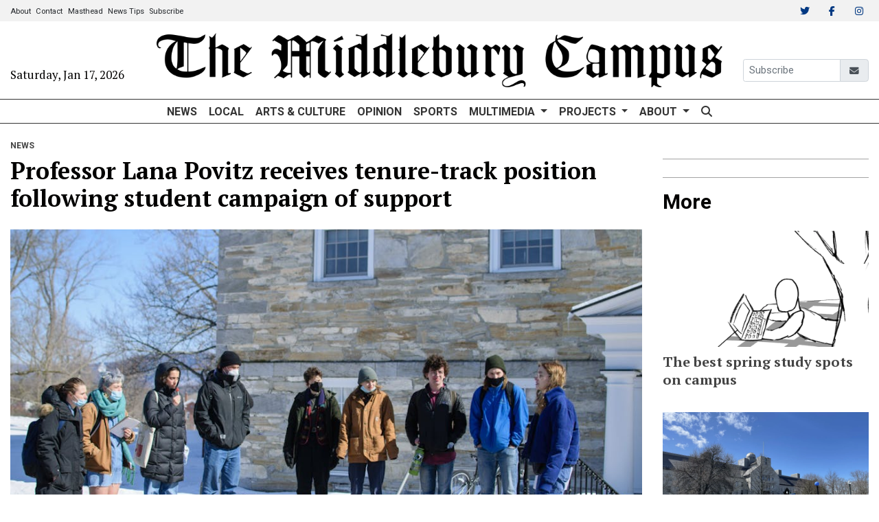

--- FILE ---
content_type: text/html; charset=UTF-8
request_url: https://www.middleburycampus.com/article/2022/03/professor-lana-povitz-receives-tenure-track-position-following-student-campaign-of-support
body_size: 11531
content:
<!DOCTYPE html>
<html lang="en-US">
<!--
   _____ _   _                    _
  / ____| \ | |                  | |
 | (___ |  \| |_      _____  _ __| | _____
  \___ \| . ` \ \ /\ / / _ \| '__| |/ / __|
  ____) | |\  |\ V  V / (_) | |  |   <\__ \
 |_____/|_| \_| \_/\_/ \___/|_|  |_|\_\___/

SNworks - Solutions by The State News - http://getsnworks.com
-->
<head>
<meta charset="utf-8">
    <script type="text/javascript">var _sf_startpt=(new Date()).getTime();</script>

    <meta name="viewport" content="width=device-width">

    

    
            
<!-- CEO:STD-META -->


            	
                                                                
    <title>Professor Lana Povitz receives tenure-track position following student campaign of support - The Middlebury Campus</title>
<style>#__ceo-debug-message{display: none;}#__ceo-debug-message-open,#__ceo-debug-message-close{font-size: 18px;color: #333;text-decoration: none;position: absolute;top: 0;left: 10px;}#__ceo-debug-message-close{padding-right: 10px;}#__ceo-debug-message #__ceo-debug-message-open{display: none;}#__ceo-debug-message div{display: inline-block;}#__ceo-debug-message.message-collapse{width: 50px;}#__ceo-debug-message.message-collapse div{display: none;}#__ceo-debug-message.message-collapse #__ceo-debug-message-close{display: none;}#__ceo-debug-message.message-collapse #__ceo-debug-message-open{display: inline !important;}.__ceo-poll label{display: block;}ul.__ceo-poll{padding: 0;}.__ceo-poll li{list-style-type: none;margin: 0;margin-bottom: 5px;}.__ceo-poll [name="verify"]{opacity: 0.001;}.__ceo-poll .__ceo-poll-result{max-width: 100%;border-radius: 3px;background: #fff;position: relative;padding: 2px 0;}.__ceo-poll span{z-index: 10;padding-left: 4px;}.__ceo-poll .__ceo-poll-fill{padding: 2px 4px;z-index: 5;top: 0;background: #4b9cd3;color: #fff;border-radius: 3px;position: absolute;overflow: hidden;}.__ceo-flex-container{display: flex;}.__ceo-flex-container .__ceo-flex-col{flex-grow: 1;}.__ceo-table{margin: 10px 0;}.__ceo-table td{border: 1px solid #333;padding: 0 10px;}.text-align-center{text-align: center;}.text-align-right{text-align: right;}.text-align-left{text-align: left;}.__ceo-text-right:empty{margin-bottom: 1em;}article:not(.arx-content) .btn{font-weight: 700;}article:not(.arx-content) .float-left.embedded-media{padding: 0px 15px 15px 0px;}article:not(.arx-content) .align-center{text-align: center;}article:not(.arx-content) .align-right{text-align: right;}article:not(.arx-content) .align-left{text-align: left;}article:not(.arx-content) table{background-color: #f1f1f1;border-radius: 3px;width: 100%;border-collapse: collapse;border-spacing: 0;margin-bottom: 1.5rem;caption-side: bottom;}article:not(.arx-content) table th{text-align: left;padding: 0.5rem;border-bottom: 1px solid #ccc;}article:not(.arx-content) table td{padding: 0.5rem;border-bottom: 1px solid #ccc;}article:not(.arx-content) figure:not(.embedded-media)> figcaption{font-size: 0.8rem;margin-top: 0.5rem;line-height: 1rem;}</style>

    <meta name="description" content="Povitz will begin a tenure-track position in the History department in July.">

            <meta property="fb:app_id" content="307341417982982">                 <meta name="twitter:site" content="@middcampus">     
        <meta property="og:url" content="https://www.middleburycampus.com/article/2022/03/professor-lana-povitz-receives-tenure-track-position-following-student-campaign-of-support">     <meta property="og:type" content="article">
    <meta property="og:site_name" content="The Middlebury Campus">
    <meta property="og:title" content="Professor Lana Povitz receives tenure-track position following student campaign of support - The Middlebury Campus">     <meta property="og:description" content="Povitz will begin a tenure-track position in the History department in July.">             <meta name="twitter:card" content="summary_large_image">


    
                                
                    <meta property="og:image" content="https://snworksceo.imgix.net/mbc/f62716d0-8573-451e-be59-aaee66268b6b.sized-1000x1000.jpg?w=800&amp;dpr=2&amp;ar=16%3A9&amp;fit=crop&amp;crop=faces">          <meta property="og:image:width" content="800">         <meta property="og:image:height" content="600">     
			<meta name="robots" content="noindex, nofollow">
	
    <script type="application/ld+json">
          {
            "@context": "http://schema.org",
            "@type": "NewsArticle",
            "headline": "Professor Lana Povitz receives tenure-track position following student campaign of support",
            "url": "https://www.middleburycampus.com/article/2022/03/professor-lana-povitz-receives-tenure-track-position-following-student-campaign-of-support",
                            "thumbnailUrl": "https://snworksceo.imgix.net/mbc/f62716d0-8573-451e-be59-aaee66268b6b.sized-1000x1000.jpg?w=800",
                "image": "https://snworksceo.imgix.net/mbc/f62716d0-8573-451e-be59-aaee66268b6b.sized-1000x1000.jpg?w=800",
                        "dateCreated": "2022-03-17T06:00:00-04:00",
            "articleSection": "homepage",
            "creator": ["Riley Board"],
            "author": ["Riley Board"],
            "keywords": ["News"]
          }
    </script>


    <!-- Google Tag Manager -->
<script>(function(w,d,s,l,i){w[l]=w[l]||[];w[l].push({'gtm.start':
new Date().getTime(),event:'gtm.js'});var f=d.getElementsByTagName(s)[0],
j=d.createElement(s),dl=l!='dataLayer'?'&l='+l:'';j.async=true;j.src=
'https://www.googletagmanager.com/gtm.js?id='+i+dl;f.parentNode.insertBefore(j,f);
})(window,document,'script','dataLayer','GTM-NQH63HS');</script>
<!-- End Google Tag Manager -->

    <link rel="preconnect" href="https://d32081hfx7ir9x.cloudfront.net">
    <link rel="preconnect" href="https://fonts.googleapis.com">
    <link rel="preconnect" href="https://fonts.gstatic.com" crossorigin>
    <link href="https://fonts.googleapis.com/css2?family=PT+Serif:wght@400;700&family=Roboto:wght@300;400;700&display=swap" rel="stylesheet">
    <link rel="stylesheet" href="https://stackpath.bootstrapcdn.com/bootstrap/4.3.1/css/bootstrap.min.css" integrity="sha384-ggOyR0iXCbMQv3Xipma34MD+dH/1fQ784/j6cY/iJTQUOhcWr7x9JvoRxT2MZw1T" crossorigin="anonymous">
    <link rel="stylesheet" type="text/css" media="screen, print" href="https://d32081hfx7ir9x.cloudfront.net/3531560dfe7dd3e3fae70fde186d9211/dist/css/master.css">

    <script src="https://kit.fontawesome.com/8c779e6842.js" crossorigin="anonymous" data-auto-replace-svg="nest"></script>

    
    <link rel="apple-touch-icon" sizes="57x57" href="https://d32081hfx7ir9x.cloudfront.net/3531560dfe7dd3e3fae70fde186d9211/dist/img/favicons/apple-icon-57x57.png">
<link rel="apple-touch-icon" sizes="60x60" href="https://d32081hfx7ir9x.cloudfront.net/3531560dfe7dd3e3fae70fde186d9211/dist/img/favicons/apple-icon-60x60.png">
<link rel="apple-touch-icon" sizes="72x72" href="https://d32081hfx7ir9x.cloudfront.net/3531560dfe7dd3e3fae70fde186d9211/dist/img/favicons/apple-icon-72x72.png">
<link rel="apple-touch-icon" sizes="76x76" href="https://d32081hfx7ir9x.cloudfront.net/3531560dfe7dd3e3fae70fde186d9211/dist/img/favicons/apple-icon-76x76.png">
<link rel="apple-touch-icon" sizes="114x114" href="https://d32081hfx7ir9x.cloudfront.net/3531560dfe7dd3e3fae70fde186d9211/dist/img/favicons/apple-icon-114x114.png">
<link rel="apple-touch-icon" sizes="120x120" href="https://d32081hfx7ir9x.cloudfront.net/3531560dfe7dd3e3fae70fde186d9211/dist/img/favicons/apple-icon-120x120.png">
<link rel="apple-touch-icon" sizes="144x144" href="https://d32081hfx7ir9x.cloudfront.net/3531560dfe7dd3e3fae70fde186d9211/dist/img/favicons/apple-icon-144x144.png">
<link rel="apple-touch-icon" sizes="152x152" href="https://d32081hfx7ir9x.cloudfront.net/3531560dfe7dd3e3fae70fde186d9211/dist/img/favicons/apple-icon-152x152.png">
<link rel="apple-touch-icon" sizes="180x180" href="https://d32081hfx7ir9x.cloudfront.net/3531560dfe7dd3e3fae70fde186d9211/dist/img/favicons/apple-icon-180x180.png">
<link rel="icon" type="image/png" sizes="192x192" href="https://d32081hfx7ir9x.cloudfront.net/3531560dfe7dd3e3fae70fde186d9211/dist/img/favicons/android-icon-192x192.png">
<link rel="icon" type="image/png" sizes="32x32" href="https://d32081hfx7ir9x.cloudfront.net/3531560dfe7dd3e3fae70fde186d9211/dist/img/favicons/favicon-32x32.png">
<link rel="icon" type="image/png" sizes="96x96" href="https://d32081hfx7ir9x.cloudfront.net/3531560dfe7dd3e3fae70fde186d9211/dist/img/favicons/favicon-96x96.png">
<link rel="icon" type="image/png" sizes="16x16" href="https://d32081hfx7ir9x.cloudfront.net/3531560dfe7dd3e3fae70fde186d9211/dist/img/favicons/favicon-16x16.png">
<link rel="manifest" href="https://d32081hfx7ir9x.cloudfront.net/3531560dfe7dd3e3fae70fde186d9211/dist/img/favicons/manifest.json">
<meta name="msapplication-TileColor" content="#ffffff">
<meta name="msapplication-TileImage" content="https://d32081hfx7ir9x.cloudfront.net/3531560dfe7dd3e3fae70fde186d9211/dist/img/favicons/ms-icon-144x144.png">
<meta name="theme-color" content="#ffffff">
    <meta property="fb:app_id" content="307341417982982"> 
            <link rev="canonical" type="text/html" href="https://www.middleburycampus.com/article/2022/03/professor-lana-povitz-receives-tenure-track-position-following-student-campaign-of-support">
    <link rel="alternate shorter" type="text/html" href="">

    <link href="https://vjs.zencdn.net/7.5.4/video-js.css" rel="stylesheet">
    <link href="https://unpkg.com/@videojs/themes@1/dist/forest/index.css" rel="stylesheet">
    <script src="https://vjs.zencdn.net/7.5.4/video.js"></script>

        </head>
<body>
<div id="fb-root"></div>
    <script async defer crossorigin="anonymous" src="https://connect.facebook.net/en_US/sdk.js#xfbml=1&version=v12.0&appId=307341417982982&autoLogAppEvents=1" nonce="3yznCKAW"></script>
    <script src="https://www.middleburycampus.com/amgr/loader.js"></script>
    <script src="https://www.middleburycampus.com/amgr/manifest.js"></script>



    <!-- Google Tag Manager (noscript) -->
<noscript><iframe src="https://www.googletagmanager.com/ns.html?id=GTM-NQH63HS" height="0" width="0" style="display:none;visibility:hidden"></iframe></noscript>
<!-- End Google Tag Manager (noscript) -->
    <div class="skip-content">
        <span class="d-inline-block bg-white">Skip to <a href="#main-content" tabindex="0">Content</a>, <a href="#dockedNavContainer" tabindex="0">Navigation</a>, or <a href="#main-footer" tabindex="0">Footer</a>.</span>
    </div>

    <div class="preheader bg-gray">
    <div class="container-fluid max-width">
        <div class="row align-items-center">
            <div class="col-12 col-md-6 text-center text-md-left">
                <ul class="list-inline mb-0 pb-0">
                    <li class="list-inline-item text-smaller mr-1"><a class="text-body" href="https://www.middleburycampus.com/page/about">About</a></li>
                    <li class="list-inline-item text-smaller mr-1"><a class="text-body" href="https://www.middleburycampus.com/page/contact">Contact</a></li>
                    <li class="list-inline-item text-smaller mr-1"><a class="text-body" href="https://www.middleburycampus.com/page/masthead">Masthead</a></li>
                    <li class="list-inline-item text-smaller mr-1"><a class="text-body" href="https://www.middleburycampus.com/page/submit-a-tip">News Tips</a></li>
                    <li class="list-inline-item text-smaller"><a class="text-body" href="https://www.middleburycampus.com/page/subscribe">Subscribe</a></li>
                </ul>
            </div>
            <div class="col-12 col-md-6 text-center text-md-right">
                <ul class="list-inline mb-0 pb-0">
                    <li class="list-inline-item"><a href="https://twitter.com/middcampus" class="nav-link px-2 pl-lg-0 pr-lg-2" target="_blank"><i class="fab fa-twitter" aria-label="Twitter"></i></a></li>
                    <li class="list-inline-item"><a href="https://www.facebook.com/middleburycampus" class="nav-link px-2" target="_blank"><i class="fab fa-facebook-f" aria-label="Facebook"></i></a></li>
                    <li class="list-inline-item"><a href="https://www.instagram.com/middleburycampus" class="nav-link px-2" target="_blank"><i class="fab fa-instagram" aria-labe="Instagram"></i></a></li>
                </ul>

            </div>
       </div>
    </div>
</div>
    <header class="my-3">
    <div class="container-fluid max-width">
        <div class="row align-items-end">
            <div class="col-12 col-md-6 col-lg-8 order-1 order-md-2 text-center">
                <a href="https://www.middleburycampus.com/"><img src="https://d32081hfx7ir9x.cloudfront.net/3531560dfe7dd3e3fae70fde186d9211/dist/img/logo-black.png" class="w-100 d-block mx-auto" alt="Logo of The Middlebury Campus"></a>
            </div>
            <div class="col-12 col-md-3 col-lg-2 order-2 order-md-1 text-center text-md-left">
                <div class="h6 font-weight-light font-serif">Saturday, Jan 17, 2026</div>
            </div>
            <div class="col-12 col-md-3 col-lg-2 order-3 text-right d-none d-md-block">
                <form action="https://middlebury.us4.list-manage.com/subscribe/post?u=9389cbe5b82c8b550ecd6a51b&id=86fc7e0082" method="post" id="mc-embedded-subscribe-form" name="mc-embedded-subscribe-form" class="validate mb-2" target="_blank" novalidate="">
                    <div class="align-content-center">
                        <label for="mce-EMAIL" class="form-label pr-2 sr-only">Email</label>
                        <div class="input-group">
                            <input type="email" value="" name="EMAIL" class="form-control form-control-sm font-sans" id="mce-EMAIL" placeholder="Subscribe" required=""><div style="position: absolute; left: -8000px;" aria-hidden="true"><input type="text" name="b_9389cbe5b82c8b550ecd6a51b_86fc7e0082" tabindex="-1" value=""></div>
                            <div class="input-group-append">
                                <span class="input-group-text py-0">
                                    <button type="submit" name="subscribe" id="mc-embedded-subscribe" class="unstyled-button"><i class="fas fa-envelope text-smaller" aria-label="Subscribe"></i></button>
                                </span>
                            </div>
                        </div>
                        <div class="sr-only">
                        </div>
                    </div>
                </form>
            </div>
        </div>
    </div>
</header>
                                

<div id="dockedNavContainer">
    <nav class="navbar navbar-expand-lg navbar-light py-0" id="mainNavbar">
        <div class="container-fluid max-width">
            <button class="navbar-toggler border-0" type="button" data-toggle="collapse" data-target="#mainNavbarContent">
                <i class="fas fa-bars text-body"></i>
            </button>
            <a href="https://www.middleburycampus.com/" class="d-block mx-auto d-lg-none pr-3 py-2"><img src="https://d32081hfx7ir9x.cloudfront.net/3531560dfe7dd3e3fae70fde186d9211/dist/img/logo-black.png" style="max-width:250px;" class="home-link-mobile" alt="The Middlebury Campus"></a>
            <form method="get" action="https://www.middleburycampus.com/search" class="d-none w-100" role="search">
                <div class="d-flex">
                    <input type="hidden" name="a" value="1">
                    <input type="hidden" name="o" value="date">
                    <input type="search" name="s" class="flex-grow-1 form-control form-control-sm" placeholder="Search The Middlebury Campus">
                    <button type="submit" aria-label="Search" class="ml-3 btn-reset d-inline"><i class="fas fa-search"></i></button>
                </div>
            </form>
            <a class="d-lg-none" href="https://www.middleburycampus.com/search?a=1&amp;o=date" aria-label="Search The Middlebury Campus">
                <i class="fas fa-search text-body"></i>
            </a>

            <div class="collapse navbar-collapse text-uppercase font-sans" id="mainNavbarContent">

                <div class="row w-100 align-items-center px-0 mx-0">
                    <div class="col-lg text-center">
                        <ul class="navbar-nav mx-auto justify-content-center align-items-center">
                                                                                                <li class="navbar-item"><a id="navbar-item-news" class="nav-link" href="https://www.middleburycampus.com/section/news" title="News">News</a></li>
                                                                                                                                <li class="navbar-item"><a id="navbar-item-local" class="nav-link" href="https://www.middleburycampus.com/section/local" title="Local">Local</a></li>
                                                                                                                                <li class="navbar-item"><a id="navbar-item-arts" class="nav-link" href="https://www.middleburycampus.com/section/arts-culture" title="Arts&#x20;&amp;&#x20;Culture">Arts & Culture</a></li>
                                                                                                                                <li class="navbar-item"><a id="navbar-item-opinion" class="nav-link" href="https://www.middleburycampus.com/section/opinion" title="Opinion">Opinion</a></li>
                                                                                                                                <li class="navbar-item"><a id="navbar-item-sports" class="nav-link" href="https://www.middleburycampus.com/section/sports" title="Sports">Sports</a></li>
                                                                                                                                <li class="navbar-item dropdown text-center" id="mmDropdownContainer">
                                        <a class="nav-link dropdown-toggle" href="https://www.middleburycampus.com/section/multimedia" id="navbarDropdownMm" role="button" data-toggle="dropdown" aria-haspopup="true" aria-expanded="false">
                                            Multimedia
                                        </a>
                                        <div class="dropdown-menu" aria-labelledby="navbarDropdownMm">
                                                                                            <a class="dropdown-item" href="https://www.middleburycampus.com/section/photo-of-the-week">Photo of the Week</a>
                                                                                            <a class="dropdown-item" href="https://docs.google.com/forms/d/e/1FAIpQLSc12RCgaRrcjhYLuNxqoRilKhRr85yqt7vo32jIuWuc0wOdDg/viewform?usp=header">Submit Photo of the Week</a>
                                                                                    </div>
                                    </li>
                                                                                                                                <li class="navbar-item dropdown text-center" id="projectsDropdownContainer">
                                        <a class="nav-link dropdown-toggle" href="https://www.middleburycampus.com/page/projects" id="navbarDropdownProjects" role="button" data-toggle="dropdown" aria-haspopup="true" aria-expanded="false">
                                            Projects
                                        </a>
                                        <div class="dropdown-menu" aria-labelledby="navbarDropdownProjects">
                                                                                            <a class="dropdown-item" href="https://www.middleburycampus.com/section/zeitgeist-2025">Zeitgeist 2025</a>
                                                                                            <a class="dropdown-item" href="https://www.middleburycampus.com/section/zeitgeist-2024">Zeitgeist 2024</a>
                                                                                            <a class="dropdown-item" href="https://www.middleburycampus.com/section/environment-at-middlebury">Environment at Middlebury</a>
                                                                                            <a class="dropdown-item" href="https://www.middleburycampus.com/section/a-year-in">A Year In</a>
                                                                                            <a class="dropdown-item" href="https://www.middleburycampus.com/section/the-college-and-the-institute">The College and the Institute</a>
                                                                                            <a class="dropdown-item" href="https://www.middleburycampus.com/section/love-issue">The Love Issue</a>
                                                                                            <a class="dropdown-item" href="https://www.middleburycampus.com/section/energy2028-explained-a-four-part-series">Energy2028, explained: A four-part series</a>
                                                                                    </div>
                                    </li>
                                                                                                                                <li class="navbar-item dropdown text-center" id="aboutDropdownContainer">
                                        <a class="nav-link dropdown-toggle" href="https://www.middleburycampus.com/page/about" id="navbarDropdownAbout" role="button" data-toggle="dropdown" aria-haspopup="true" aria-expanded="false">
                                            About
                                        </a>
                                        <div class="dropdown-menu" aria-labelledby="navbarDropdownAbout">
                                                                                            <a class="dropdown-item" href="https://www.middleburycampus.com/page/contact">Contact</a>
                                                                                            <a class="dropdown-item" href="https://www.middleburycampus.com/page/join">Join The Staff</a>
                                                                                            <a class="dropdown-item" href="https://www.middleburycampus.com/page/masthead">Masthead</a>
                                                                                            <a class="dropdown-item" href="https://www.middleburycampus.com/page/print-schedule">Print Schedule</a>
                                                                                    </div>
                                    </li>
                                                                                                                                <li class="navbar-item d-none d-lg-flex"><a id="navbar-item-search" class="nav-link" href="https://www.middleburycampus.com/search?a=1" title="" aria-label="Search The Middlebury Campus"><i class="fas fa-search"></i></a></li>
                                                                                    </ul>
                    </div>
                </div>


            </div>
        </div>
    </nav>
</div>

    

    <div class="mt-4">
        <!-- START gryphon/ads/placement-d.tpl -->
<div class="ad leaderboard text-center d-none d-md-block">
            <div><script>_snw.admanager.loadSlot('leaderboard')</script></div>
    </div>
<!-- END gryphon/ads/placement-d.tpl -->
    </div>

    <div id="main-content">
        <!-- START gryphon/article/main.tpl -->


    
<div class="container-fluid max-width my-4">
    <div class="row">
        <div class="col">
            <article class="full-article">

                <div class="kicker"><span class="kicker"><a href="https://www.middleburycampus.com/section/news">News</a></span></div>

                <h1>Professor Lana Povitz receives tenure-track position following student campaign of support</h1>
                
                                    <figure class="dom-art-container my-4">
                                                    <img src="https://snworksceo.imgix.net/mbc/f62716d0-8573-451e-be59-aaee66268b6b.sized-1000x1000.jpg?w=1000" alt="&lt;p&gt;Student&#x20;organizers&#x20;gather&#x20;outside&#x20;of&#x20;Old&#x20;Chapel&#x20;on&#x20;Friday,&#x20;March&#x20;5,&#x20;preparing&#x20;to&#x20;deliver&#x20;letters&#x20;in&#x20;support&#x20;of&#x20;Professor&#x20;Lana&#x20;Povitz&#x20;to&#x20;administrators.&amp;nbsp&#x3B;&lt;&#x2F;p&gt;" class="w-100">
                                                <div class="domphoto-caption mt-2">
                            <p>Student organizers gather outside of Old Chapel on Friday, March 5, preparing to deliver letters in support of Professor Lana Povitz to administrators.&nbsp;</p>

                                                             <aside class="photo-caption photo-credit d-inline pl-1">
                                    <figcaption class="d-inline">
                                                                                    Photo by <a href="https://www.middleburycampus.com/staff/emmanuel-tamrat">Emmanuel Tamrat</a> |
                                                                                                                                The Middlebury Campus
                                                                            </figcaption>
                                </aside>
                            
                        </div>
                    </figure>
                
                                    <div class="row  mt-4 mb-0 mb-md-4">
                        <div class="col-12 col-md-6">
                            <aside class="author-name">
                                        
    
                                                                    
                <img src="https://snworksceo.imgix.net/mbc/115be3f7-7904-4222-8dfb-2163796ead1e.sized-1000x1000.jpg?w=50&amp;h=50&amp;auto=format&amp;mask=ellipse&amp;fit=facearea&amp;facepad=2.5" class="author-image float-left pr-2">
                                                        <div class="pt-1">
        
        By <a href="https://www.middleburycampus.com/staff/rboard">Riley Board</a>
                        <ul class="list-inline d-inline">
                                    <li class="list-inline-item pl-1"><a href="https://twitter.com/rileygboard"><i class="fab fa-twitter"></i></a></li>
                            </ul>

                            </div>
            
                                <div class="mt-1">
                                    <span class="can-localize">March 17, 2022 | 6:00am EDT</span>
                                </div>
                            </aside>
                        </div>
                        <div class="col-12 col-md-6 text-left text-md-right d-print-none">
                            <ul class="social-links list-unsyled list-inline mt-4 mt-md-0">
                                <li class="list-inline-item"><a href="http://www.facebook.com/sharer.php?u=https://www.middleburycampus.com/article/2022/03/professor-lana-povitz-receives-tenure-track-position-following-student-campaign-of-support" target="_blank" class="sends-events" data-ga-category="Share" data-ga-action="click" data-ga-label="facebook" data-ga-value="CURL"><i class="fab fa-facebook"></i></a></li>
                                <li class="list-inline-item"><a href="http://twitter.com/intent/tweet?url=https://www.middleburycampus.com/article/2022/03/professor-lana-povitz-receives-tenure-track-position-following-student-campaign-of-support&amp;text=Professor Lana Povitz receives tenure-track position following student campaign of support" target="_blank" class="sends-events" data-ga-category="Share" data-ga-action="click" data-ga-label="twitter" data-ga-value="CURL"><i class="fab fa-twitter"></i></a></li>
                                                                <li class="list-inline-item"><a href="mailto:?subject=Professor%20Lana%20Povitz%20receives%20tenure-track%20position%20following%20student%20campaign%20of%20support%20|%20The%20Middlebury%20Campus&amp;text=Check%20out%20this%20article%20from%20The%20Middlebury%20Campus%3A%20https%3A%2F%2Fwww.middleburycampus.com%2Farticle%2F2022%2F03%2Fprofessor-lana-povitz-receives-tenure-track-position-following-student-campaign-of-support" class="sends-events" data-ga-category="Share" data-ga-action="click" data-ga-label="email" data-ga-value="CURL"><i class="fa fa-envelope"></i></a></li>
                                <li class="list-inline-item"><a href="#" onclick="window.print()" class="sends-events" data-ga-category="Share" data-ga-action="click" data-ga-label="facebook" data-ga-value="CURL"><i class="fas fa-print"></i></a></li>
                            </ul>
                        </div>
                    </div>
                
                <div class="article-content mx-0 mx-md-5 px-0 px-md-5 mb-4">
                                            <p>Last week, Visiting Assistant Professor of History Lana Povitz was unsure of her future at Middlebury. By Friday afternoon, she signed a contract for a tenure-track position in the History Department, starting this July. Povitz, who is currently completing her third consecutive visiting contract at the college, received a tenure-track offer from the University of Montreal in late February; students rallied to get the college to match Povitz’s offer before she had to provide an answer to Montreal.</p>
<p>Povitz had hoped that the college would offer her a position through partner hire, a process by which professors or candidates may seek hiring for their spouses and partners. Povitz’s partner Dima Ayoub, assistant professor of Arabic and C.V. Starr Junior Faculty Fellow in International Studies, put in a request to the administration for partner hire after she notified the History Department and Dean of Faculty Sujata Moorti of her other offer on Monday, February 21.&nbsp;</p>
<p>Moorti did not respond to requests for comment by time of press.&nbsp;</p>
<p>After hearing of Povitz’s situation two weeks ago, current and former students organized in her support and asked past students of Povitz’s to submit testimonials about their experience in her classes. On March 1, the organizers launched a website sharing the more than 50 letters submitted by students, alongside more formal letters. On Friday, March 5, a group of more than a dozen students, led by Kristen Morgenstern ’24, showed up at Old Chapel to hand deliver the printed-out letters to administrators in their offices.&nbsp;</p>

                        <div class="inline-ad d-block my-4 mr-0 mr-md-4 text-center d-print-none">
                            <!-- START gryphon/ads/placement-d.tpl -->
<div class="ad rectangle text-center">
        </div>
<!-- END gryphon/ads/placement-d.tpl -->
                        </div>

                        <p>“I am extremely happy with the decision made to give Professor Povitz a tenure track position in the history department. The department and college at large will be a stronger and better learning community because of this decision,” Morgenstern said.&nbsp;</p>
<p>Morgenstern explained that the campaign was organized with the guidance of alumni and students, and encouraged student organizers to pursue their causes.&nbsp;</p>
<p>“It shouldn't take students protesting outside of Old Chapel, disrupting trustee meetings, 51 letters from students and two pieces in The Campus for the administration to listen. But the truth is that oftentimes it does,” she said.</p>
<p>Povitz signed a contract on Friday and expressed her excitement about the outcome. “I couldn’t be happier. The college really came through. This has renewed Dima and my commitment to being a force for good at this place,” Povitz said.</p>
<p>Jacob Tropp, associate professor and chair of the History Department, affirmed his enthusiasm for the outcome. “The History Department is delighted that the college has finally offered Prof. Povitz a tenure-track position,” he said.&nbsp;</p>

                        <div class="inline-ad d-block my-4 mr-0 mr-md-4 text-center d-print-none">
                            <!-- START gryphon/ads/placement-d.tpl -->
<div class="ad rectangle text-center">
        </div>
<!-- END gryphon/ads/placement-d.tpl -->
                        </div>

                                                
                        
                        

                    
                    <div class="mt-4">
                            
            <hr class="bg-gray">
        <div class="row">
<div class="col-3 col-md-1 pr-0"><img src="https://snworksceo.imgix.net/mbc/115be3f7-7904-4222-8dfb-2163796ead1e.sized-1000x1000.jpg?w=150&amp;h=150&amp;auto=format&amp;mask=ellipse&amp;fit=facearea&amp;facepad=2.5&amp;dpr=1.5" class="author-image"></div>
<div class="col">
<strong>Riley Board</strong><div class="font-italic">
<p>Riley Board '22 is the Editor in Chief of The Campus. She  previously served as a Managing Editor, News Editor, Arts &amp;  Academics Editor and writer.</p>
<p>She is majoring in Linguistics as an Independent Scholar and is an English minor on the Creative Writing Track.</p>
<p>Board has worked as a writer at Smithsonian Folklife Magazine and as a  reporter for The Burlington Free Press. Currently, she is a 2021-2022  Kellogg Fellow working on her linguistics thesis. In her free time, you  can find her roller skating in E-Lot or watching the same sitcoms over  and over again.</p>
</div>
</div>
</div>
    
                    </div>

                    <hr>

                    <div class="mt-4 d-print-none">
                                        <div class="d-flex align-items-center">
                <div class="subheader h3 font-sans font-weight-bold mb-0 pb-0">Comments</div>
    </div>


                                                                                <div id="disqus_thread"></div>
<script>
var disqus_config = function () {
    this.page.url = "https://www.middleburycampus.com/article/2022/03/professor-lana-povitz-receives-tenure-track-position-following-student-campaign-of-support"; // Replace PAGE_URL with your page's canonical URL variable
    this.page.identifier = "cb59c9f1-f834-4cf2-bbb4-4dd1b456608e"; // Replace PAGE_IDENTIFIER with your page's unique identifier variable
};

(function() { // DON'T EDIT BELOW THIS LINE
var d = document, s = d.createElement('script');
s.src = 'https://middleburycampus.disqus.com/embed.js';
s.setAttribute('data-timestamp', +new Date());
(d.head || d.body).appendChild(s);
})();
</script>
<noscript>Please enable JavaScript to view the <a href="https://disqus.com/?ref_noscript">comments powered by Disqus.</a>
</noscript>

                                            </div>

                </div>

            </article>
        </div>

                                    
        

<div class="col-12 fixed-sidebar d-print-none">
            <div class="mb-4 text-center">
            <!-- START gryphon/ads/placement-d.tpl -->
<div class="ad rectangle text-center">
            <div><script>_snw.admanager.loadSlot('rectangle')</script></div>
    </div>
<!-- END gryphon/ads/placement-d.tpl -->
        </div>
        <hr class="bg-gray">
    
            <div class="my-4 text-center">
            <!-- START gryphon/ads/placement-d.tpl -->
<div class="ad skyscraper text-center">
            <div><script>_snw.admanager.loadSlot('skyscraper')</script></div>
   </div>
<!-- END gryphon/ads/placement-d.tpl -->
        </div>
        <hr class="bg-gray">
                                <div class="mb-4 d-print-none">
                                    <div class="d-flex align-items-center">
                <div class="subheader h3 font-sans font-weight-bold mb-0 pb-0">More</div>
    </div>


                                            <div class="mt-4">
                                    
    
            
            
        
                    
    <article class="art-above">

                <div class="row">
            <div class="col-12 col-md-12   d-none d-md-block">
                                                        <div class="image-container mb-2 mb-md-0">
                                                    <a href="https://www.middleburycampus.com/article/2022/04/the-best-spring-study-spots-on-campus" title="The best spring study spots on campus"><img src="https://snworksceo.imgix.net/mbc/29ec20c0-30d0-4ace-9097-57c8bf82e35c.sized-1000x1000.png?w=1500&amp;ar=16%3A9&amp;fit=crop&amp;crop=faces&amp;facepad=3&amp;auto=format" class="dom-art-above-image w-100 d-block mx-auto" alt="Spring_at_midd_by_Sabrina_Templeton.png" loading="lazy"></a>
                                                                                                                                                                                
                                            </div>
                                    
                
                
            </div>
            <div class="col-12 col-md-12 ">
                <div class="">

                    <h4 class="headline has-photo mt-0 mt-md-2 mb-2"><a href="https://www.middleburycampus.com/article/2022/04/the-best-spring-study-spots-on-campus" title="The best spring study spots on campus">The best spring study spots on campus</a></h4>

                    
                                                                                </div>
            </div>
        </div>

        
    </article>

                        </div>
                                            <div class="mt-4">
                                    
    
            
            
        
                    
    <article class="art-above">

                <div class="row">
            <div class="col-12 col-md-12   d-none d-md-block">
                                                        <div class="image-container mb-2 mb-md-0">
                                                    <a href="https://www.middleburycampus.com/article/2022/04/engineering-dual-degree-partnerships-expand-options-for-middlebury-students" title="Engineering dual-degree partnerships expand options for Middlebury students"><img src="https://snworksceo.imgix.net/mbc/e0a0934a-4424-4866-b1de-f6fc0578bd43.sized-1000x1000.jpg?w=1500&amp;ar=16%3A9&amp;fit=crop&amp;crop=faces&amp;facepad=3&amp;auto=format" class="dom-art-above-image w-100 d-block mx-auto" alt="BiHall.jpg" loading="lazy"></a>
                                                                                                                                                                                
                                            </div>
                                    
                
                
            </div>
            <div class="col-12 col-md-12 ">
                <div class="">

                    <h4 class="headline has-photo mt-0 mt-md-2 mb-2"><a href="https://www.middleburycampus.com/article/2022/04/engineering-dual-degree-partnerships-expand-options-for-middlebury-students" title="Engineering dual-degree partnerships expand options for Middlebury students">Engineering dual-degree partnerships expand options for Middlebury students</a></h4>

                    
                                                                                </div>
            </div>
        </div>

        
    </article>

                        </div>
                                            <div class="mt-4">
                                    
    
            
            
        
                    
    <article class="art-above">

                <div class="row">
            <div class="col-12 col-md-12   d-none d-md-block">
                                                        <div class="image-container mb-2 mb-md-0">
                                                    <a href="https://www.middleburycampus.com/article/2022/04/english-and-american-literatures-department-to-be-renamed-english-department" title="English and American Literatures Department to be renamed English Department"><img src="https://snworksceo.imgix.net/mbc/a09a9021-183f-4186-90ee-73f88c3af88f.sized-1000x1000.jpg?w=1500&amp;ar=16%3A9&amp;fit=crop&amp;crop=faces&amp;facepad=3&amp;auto=format" class="dom-art-above-image w-100 d-block mx-auto" alt="English Dept Hallway.jpg" loading="lazy"></a>
                                                                                                                                                                                
                                            </div>
                                    
                
                
            </div>
            <div class="col-12 col-md-12 ">
                <div class="">

                    <h4 class="headline has-photo mt-0 mt-md-2 mb-2"><a href="https://www.middleburycampus.com/article/2022/04/english-and-american-literatures-department-to-be-renamed-english-department" title="English and American Literatures Department to be renamed English Department">English and American Literatures Department to be renamed English Department</a></h4>

                    
                                                                                </div>
            </div>
        </div>

        
    </article>

                        </div>
                                    </div>
            
        <hr class="bg-gray">
    
            <div class="">
                            <div class="d-flex align-items-center">
                <div class="subheader h3 font-sans font-weight-bold mb-0 pb-0">Popular</div>
    </div>



            <div class="mt-4">
                                            
            
        
    <article class="art-hed">
        <div class="h4"><a href="https://www.middleburycampus.com/article/2026/01/college-democrats-and-college-republicans-we-talked-it-was-great" title="College Democrats and College Republicans: We talked. It was great.">College Democrats and College Republicans: We talked. It was great.</a></div>
                    <div class="dateline">

                                                        By <a href="https://www.middleburycampus.com/staff/ignacio-n-gamero">Ignacio N. Gamero</a>
                                                                        ,                             <a href="https://www.middleburycampus.com/staff/erik-ghalib">Erik Ghalib</a>
                                                    ,                             <a href="https://www.middleburycampus.com/staff/lucas-basham">Lucas Basham</a>
                                                     and                             <a href="https://www.middleburycampus.com/staff/joseph-jacobson">Joseph Jacobson</a>
                                                                |
                
                <span class="time-since">                    January 15, 2026

</span>
            </div>
                    </article>

                    <hr class="bg-gray">
                                            
            
        
    <article class="art-hed">
        <div class="h4"><a href="https://www.middleburycampus.com/article/2026/01/dining-services-reports-annual-45000-worth-of-stolen-and-broken-dining-hall-dishes" title="Dining Services reports annual $45,000 worth of stolen and broken dining hall dishes">Dining Services reports annual $45,000 worth of stolen and broken dining hall dishes</a></div>
                    <div class="dateline">

                                                        By <a href="https://www.middleburycampus.com/staff/met-ly">Met Ly</a>
                                        |
                
                <span class="time-since">                    January 15, 2026

</span>
            </div>
                    </article>

                    <hr class="bg-gray">
                                            
            
        
    <article class="art-hed">
        <div class="h4"><a href="https://www.middleburycampus.com/article/2026/01/dominos-pizza-adds-to-limited-late-night-food-options-for-middlebury-students" title="Domino’s Pizza adds to limited late-night food options for Middlebury students">Domino’s Pizza adds to limited late-night food options for Middlebury students</a></div>
                    <div class="dateline">

                                                        By <a href="https://www.middleburycampus.com/staff/dylan-mcginty">Dylan McGinty</a>
                                        |
                
                <span class="time-since">                    January 15, 2026

</span>
            </div>
                    </article>

                    <hr class="bg-gray">
                                            
            
        
    <article class="art-hed">
        <div class="h4"><a href="https://www.middleburycampus.com/article/2026/01/ethical-journalism-at-the-campus" title="Ethical journalism at The Campus">Ethical journalism at The Campus</a></div>
                    <div class="dateline">

                                                        By <a href="https://www.middleburycampus.com/staff/will-beckerman">Will Beckerman </a>
                                        |
                
                <span class="time-since">                    January 15, 2026

</span>
            </div>
                    </article>

                    <hr class="bg-gray">
                                            
            
        
    <article class="art-hed">
        <div class="h4"><a href="https://www.middleburycampus.com/article/2026/01/for-visiting-j-term-professors-finding-housing-presents-a-challenge" title="For visiting J-Term professors, finding housing presents a challenge">For visiting J-Term professors, finding housing presents a challenge</a></div>
                    <div class="dateline">

                                                        By <a href="https://www.middleburycampus.com/staff/kai-arrowood">Kai Arrowood</a>
                                        |
                
                <span class="time-since">                    January 15, 2026

</span>
            </div>
                    </article>

                    <hr class="bg-gray">
                            </div>
        </div>
        
    
            <a class="twitter-timeline" data-height="450" href="https://twitter.com/middcampus?ref_src=twsrc%5Etfw">Tweets by middcampus</a> <script async src="https://platform.twitter.com/widgets.js" charset="utf-8"></script>
        <hr class="bg-gray">
        
</div>
    </div>
</div>

    </div>

    <hr class="bg-dark">

    <div class="my-4">
        <!-- START gryphon/ads/placement-d.tpl -->
<div class="ad leaderboard text-center d-none d-md-block">
            <div><script>_snw.admanager.loadSlot('leaderboard')</script></div>
    </div>
<!-- END gryphon/ads/placement-d.tpl -->
    </div>

    <footer class="bg-primary-color mt-3 py-3 text-white" id="main-footer">
    <div class="container-fluid max-width">
        <div class="row text-left align-items-lg-center">
            <div class="col-5 col-lg-8 order-lg-2 py-2">
                <div class="row">
                    <div class="col-12 col-lg offset-lg-2 d-none d-md-block">
                        <ul class="list-unstyled mb-0">
                            <li class="list-unstyled-item"><a href="https://www.middleburycampus.com/section/news" class="text-white font-weight-light">News</a></li>
                            <li class="list-unstyled-item"><a href="https://www.middleburycampus.com/section/local" class="text-white font-weight-light">Local</a></li>
                            <li class="list-unstyled-item"><a href="https://www.middleburycampus.com/section/arts-culture" class="text-white font-weight-light">Arts &amp; Culture</a></li>
                            <li class="list-unstyled-item"><a href="https://www.middleburycampus.com/section/opinion" class="text-white font-weight-light">Opinion</a></li>
                            <li class="list-unstyled-item"><a href="https://www.middleburycampus.com/section/sports" class="text-white font-weight-light">Sports</a></li>
                            <li class="list-unstyled-item"><a href="https://www.middleburycampus.com/section/cartoons" class="text-white font-weight-light">Cartoons</a></li>
                            <li class="list-unstyled-item"><a href="https://www.middleburycampus.com/page/projects" class="text-white font-weight-light">Projects</a></li>
                        </ul>
                    </div>
                    <div class="col-12 col-lg">
                        <ul class="list-unstyled mb-4 mb-lg-0">
                            <li class="list-unstyled-item"><a href="https://www.middleburycampus.com/page/about" class="text-white font-weight-light">About Us</a></li>
                            <li class="list-unstyled-item"><a href="https://www.middleburycampus.com/page/contact" class="text-white font-weight-light">Contact us</a></li>
                            <li class="list-unstyled-item"><a href="https://www.middleburycampus.com/page/join" class="text-white font-weight-light">Join</a></li>
                            <li class="list-unstyled-item"><a href="https://www.middleburycampus.com/page/translation-initiative" class="text-white font-weight-light">Translation Initiative</a></li>
                            <li class="list-unstyled-item"><a href="https://www.middleburycampus.com/page/masthead" class="text-white font-weight-light">Masthead</a></li>
                            <li class="list-unstyled-item"><a href="https://www.middleburycampus.com/page/terms" class="text-white font-weight-light">Terms of Service</a></li>
                            <li class="list-unstyled-item"><a href="https://www.middleburycampus.com/page/privacy" class="text-white font-weight-light">Privacy Policy</a></li>
                        </ul>
                    </div>
                    <div class="col-12 col-lg">
                        <form action="https://middlebury.us4.list-manage.com/subscribe/post?u=9389cbe5b82c8b550ecd6a51b&id=86fc7e0082" method="post" id="mc-embedded-subscribe-form" name="mc-embedded-subscribe-form" class="validate" target="_blank" novalidate="">
                            <div class="h6 font-sans text-white">Subscribe to our newsletter</div>
                            <div class="align-content-center">
                                <label for="mce-EMAIL" class="form-label pr-2 sr-only">Email</label>
                                <div class="">
                                    <input type="email" value="" name="EMAIL" class="form-control form-control-sm font-sans" id="mce-EMAIL" placeholder="Your Email Address" required=""><div style="position: absolute; left: -8000px;" aria-hidden="true"><input type="text" name="b_9389cbe5b82c8b550ecd6a51b_86fc7e0082" tabindex="-1" value=""></div>
                                </div>
                                <div class="">
                                    <input type="submit" value="Subscribe" name="subscribe" id="mc-embedded-subscribe" class="btn btn-primary btn-inverse font-weight-bold font-sans btn-sm btn-block mt-2">
                                </div>
                            </div>
                        </form>
                    </div>
                </div>
            </div>
            <div class="col-7 col-lg ml-lg-4 order-lg-1 py-2">
                <div class="">
                    <a href="https://www.middleburycampus.com/"><img src="https://d32081hfx7ir9x.cloudfront.net/3531560dfe7dd3e3fae70fde186d9211/dist/img/logo-white.png" alt="The Middlebury Campus" class="d-inline-block mt-n2 mb-3 w-100"></a>

                    <p>
                        The Middlebury Campus is the student-run weekly newspaper of Middlebury College. Founded in 1905, our staff has published thousands of stories pertaining to the campus and surrounding community.
                    </p>

                    <ul class="list-inline d-block d-lg-inline mt-2 pr-lg-2">
                        <li class="list-inline-item"><a href="https://twitter.com/middcampus" aria-label="Follow us on Twitter">
                            <span class="fa-stack">
                                <i class="fa fa-circle fa-stack-2x text-white"></i>
                                <i class="fab fa-twitter fa-stack-1x text-white"></i>
                            </span>
                        </a></li>
                        <li class="list-inline-item"><a href="https://facebook.com/middleburycampus" aria-label="Follow us on Facebook">
                            <span class="fa-stack">
                                <i class="fa fa-circle fa-stack-2x text-white"></i>
                                <i class="fab fa-facebook-f fa-stack-1x text-white"></i>
                            </span>
                        </a></li>
                        <li class="list-inline-item"><a href="https://instagram.com/middleburycampus" aria-label="Follow us on Instagram">
                            <span class="fa-stack">
                                <i class="fa fa-circle fa-stack-2x text-white"></i>
                                <i class="fab fa-instagram fa-stack-1x text-white"></i>
                            </span>
                        </a></li>
                    </ul>
                </div>
            </div>
        </div>
    </div>
    <div class="container py-2 font-weight-bold text-white">
        <div class="row">
            <div class="col-12 col-lg-6 text-center text-lg-left">
                <small>Powered by <a href="https://getsnworks.com" target="_blank"><img src="https://cdn.thesn.net/gAssets/SNworks.png" style="max-width:60px" class="d-inline-block mt-n1" alt="SNworks"></a> Solutions by The State News</small>
            </div>
            <div class="col-12 col-lg-6 text-center text-lg-right">
                <small>All Content &copy; 2026 The Middlebury Campus</small>
            </div>
        </div>
    </div>
</footer>

    <script src="https://code.jquery.com/jquery-3.4.1.min.js" integrity="sha256-CSXorXvZcTkaix6Yvo6HppcZGetbYMGWSFlBw8HfCJo=" crossorigin="anonymous"></script>
    <script src="https://cdn.jsdelivr.net/npm/popper.js@1.16.0/dist/umd/popper.min.js" integrity="sha384-Q6E9RHvbIyZFJoft+2mJbHaEWldlvI9IOYy5n3zV9zzTtmI3UksdQRVvoxMfooAo" crossorigin="anonymous"></script>
    <script src="https://stackpath.bootstrapcdn.com/bootstrap/4.4.1/js/bootstrap.min.js" integrity="sha384-wfSDF2E50Y2D1uUdj0O3uMBJnjuUD4Ih7YwaYd1iqfktj0Uod8GCExl3Og8ifwB6" crossorigin="anonymous"></script>

            <script src="https://d32081hfx7ir9x.cloudfront.net/3531560dfe7dd3e3fae70fde186d9211/dist/js/master-min.js"></script>
        <!-- Built in 0.30822515487671 seconds --><div id="__ceo-8B7A2F29-C494-4EAA-9D3D-93356FF6FB40"></div>
<script src="https://www.middleburycampus.com/b/e.js"></script>
<script></script>
</body>
</html>

--- FILE ---
content_type: text/javascript;charset=UTF-8
request_url: https://www.middleburycampus.com/amgr/manifest.js
body_size: 192
content:
_snw = window._snw || {};
_snw['manifest'] = {"rectangle":{"name":"Rectangle","size":"300x250","ads":[]},"skyscraper":{"name":"Skyscraper","size":"300x196","ads":[]},"leaderboard":{"name":"Leaderboard","size":"728x120","ads":[]},"skyscraper-2":{"name":"Skyscraper 2","size":"600x250","ads":[]},"rectangle-2":{"name":"Rectangle 2","size":"","ads":[]}};


--- FILE ---
content_type: text/javascript;charset=UTF-8
request_url: https://www.middleburycampus.com/b/e.js
body_size: 704
content:
var _ceo = _ceo || {};

console.log("Starting integration for mbc");
console.log("FP", "3ff31f71-f761-48f9-8add-c1e6944481ae");
console.log("REF", "https://www.middleburycampus.com/article/2022/03/professor-lana-povitz-receives-tenure-track-position-following-student-campaign-of-support");

window.addEventListener('DOMContentLoaded', function() {
    var _closer = document.getElementById('__ceo-debug-message-close');
    var _opener = document.getElementById('__ceo-debug-message-open');
    var _container = document.getElementById('__ceo-debug-message');

    var el = document.getElementById('__ceo-8B7A2F29-C494-4EAA-9D3D-93356FF6FB40');

    if (el) {
        window._ceo.BlockerEnabled = true;
    } else {
        window._ceo.BlockerEnabled = false;
    }

            
    if (!_container) {
        return;
    }

    _closer.addEventListener('click', function(e) {
        e.preventDefault();
        _container.classList.add('message-collapse');
    });
    _opener.addEventListener('click', function(e) {
        e.preventDefault();
        _container.classList.remove('message-collapse');
    });
});


--- FILE ---
content_type: text/javascript;charset=UTF-8
request_url: https://www.middleburycampus.com/amgr/loader.js
body_size: 913
content:
_snw = window._snw || {};
_snw['loader'] = {
    queue: [],
    ready: false,
    push: function(cmd) {
        if (_snw.loader.ready) {
            cmd.call(_snw);
        }
        _snw.loader.queue.push(cmd);
    },
    onready: function() {
        _snw.loader.ready = true;
        _snw.loader.flush();
        console.log('SNW Ready');
    },
    flush: function() {
        _snw.loader.queue.forEach(function(cmd) {
            cmd.call(_snw);
        });
        _snw.loader.queue = [];
    }
};
_snw['admanager'] = {
    loaded: [],
    passes: 0,
    getRandom: function(m) {
        return Math.floor(Math.random() * Math.floor(m));
    },
    getGuid: function() {
        return 'xxxxxxxx-xxxx-4xxx-yxxx-xxxxxxxxxxxx'.replace(/[xy]/g, function(c) {
            var r = Math.random() * 16 | 0, v = c == 'x' ? r : (r & 0x3 | 0x8);
            return v.toString(16);
        });
    },
    loadSlot: function(s) {
        var sl = _snw.manifest[s];
        if (!sl) {
            console.log('Invalid slot id', s);
            return;
        }
        var as = sl['ads'];
        var a = as[_snw.admanager.getRandom(as.length)];
        if (_snw.admanager.loaded.indexOf(a.uuid) !== -1) {
            if (_snw.admanager.passes < 10) {
                _snw.admanager.passes+=1;
            } else {
                return;
            }
            return _snw.admanager.loadSlot(s);
        }

        _snw.admanager.passes = 0;

        console.log('LOAD AD:');
        console.log(a);
        var size = sl.size.split('x');
        var styles = [
            'width: ' + size[0] + 'px',
            'height: ' + size[1] + 'px',
            'border: 0px',
            'overflow: hidden',
            'scroll: none'
        ];
        var g = _snw.admanager.getGuid();
        document.write(
            '<iframe id="' + g + '" style="' + styles.join(';') + '" src="' + "https://www.middleburycampus.com/amgr/display" + '/' + a.uuid + '"></iframe>'
        );
        if (document.getElementById(g).offsetParent) {
            _snw.admanager.loaded.push(a.uuid);
        } else {
            console.log('Slot with ID ' + g + ' is not visible');
        }
    }
};
document.addEventListener('readystatechange', function(e) {
    if (e.target.readyState == 'interactive') {
        _snw.loader.onready();
    }
});
